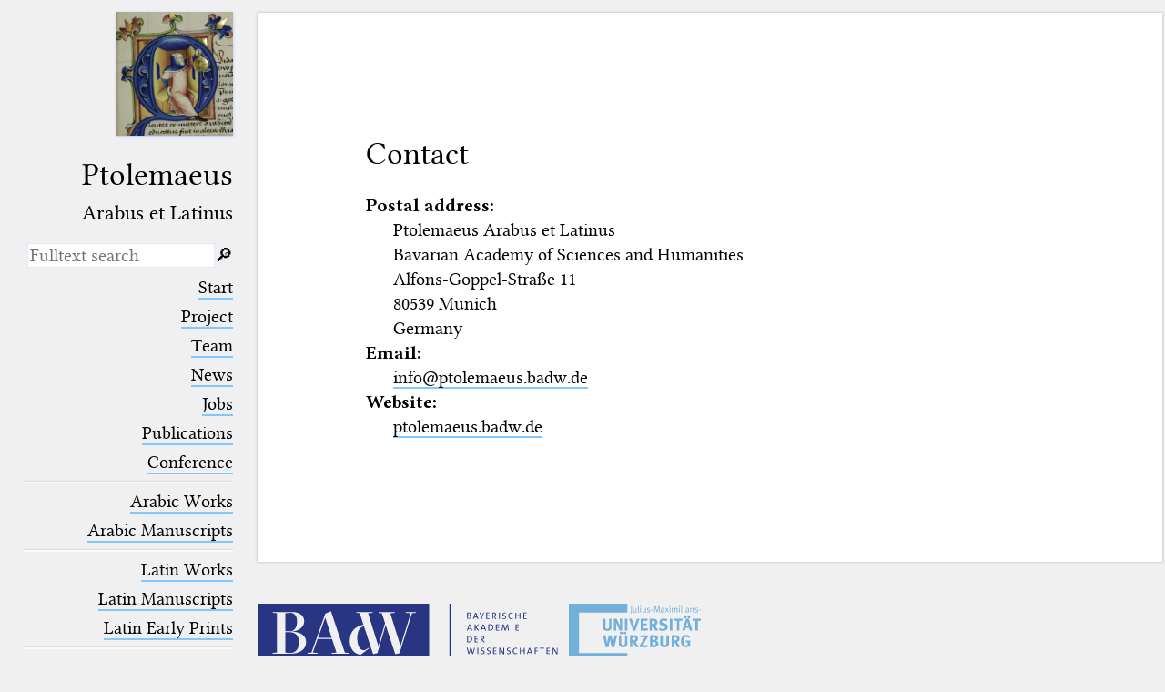

--- FILE ---
content_type: text/html; charset=UTF-8
request_url: https://ptolemaeus.badw.de/contact
body_size: 2288
content:
<!DOCTYPE html>
<html class="desk sans_auth" lang="en">
<head>
	<meta charset="utf-8"/>
	<meta content="width=device-width, initial-scale=1.0" name="viewport"/>
	<!-- Licensed under http://www.apache.org/licenses/LICENSE-2.0 - Attribution notice: Development and design by Stefan Müller in 2013 ff. (© http://badw.de) -->
	<link href="/contact" rel="canonical"/>
	<link href="/icons/favicon.ico" rel="icon"/>
	<link href="/cssjs/A/eigen.css?v=1768567324" media="all" rel="stylesheet"/>
	<link href="/cssjs/badw_pal/eigen.css?v=1768567324" media="all" rel="stylesheet"/>
	<script src="/cssjs/A/jquery/jquery.min.js"></script>
	<script src="/cssjs/A/eigen.js?v=1768567324"></script>
	<script src="/cssjs/badw_pal/eigen.js?v=1768567324"></script>
	<title>PAL: Contact</title>
</head>
<body>
<header>
	<a class="img" href="/"><img class="shadow" alt="PAL" src="/icons/main.jpg" style="max-width: 128px" title="MS Klosterneuburg, Stiftsbibliothek, 682, fol. 2r"/></a>
	<h1 lang="la">
		Ptolemaeus
		<small>Arabus et Latinus</small>
	</h1>
	<label class="key"><input type="checkbox"/><span class="checked">✕</span><span class="unchecked">☰</span></label>
	<section>
		<form action="/filter" method="get">
			<input type="search" name="text" value="" aria-label="search term" placeholder="Fulltext search"/>
			<div class="droparea shadow">
				<table>
					<tr><th><kbd>_</kbd></th> <td> (the underscore) is the placeholder for exactly one character.</td></tr>
					<tr><th><kbd>%</kbd></th> <td> (the percent sign) is the placeholder for no, one or more than one character.</td></tr>
					<tr><th><kbd style="white-space: nowrap">%%</kbd></th> <td> (two percent signs) is the placeholder for no, one or more than one character, but not for blank space (so that a search ends at word boundaries).</td></tr>
				</table>
				<p class="petit">At the beginning and at the end, these placeholders are superfluous.</p>
			</div><button type="submit">&#128270;&#65038;</button>
		</form>
		<nav>
			<ul>
				<li><a href="/start">Start</a></li>
				<li><a href="/project">Project</a></li>
				<li><a href="/team">Team</a></li>
				<li><a href="/news">News</a></li>
				<li><a href="/jobs">Jobs</a></li>
				<li><a href="/publications">Publications</a></li>
				<li><a href="/conference">Conference</a></li>
			</ul>
			<hr/>
			<ul>
				<li><a href="/works_arabic">Arabic Works</a></li>
				<li><a href="/manuscripts_arabic">Arabic Manuscripts</a></li>
			</ul>
			<hr/>
			<ul>
				<li><a href="/works_latin">Latin Works</a></li>
				<li><a href="/manuscripts_latin">Latin Manuscripts</a></li>
				<li><a href="/prints_latin">Latin Early Prints</a></li>
			</ul>
			<hr/>
			<ul>
				<li><a href="/scans">Images</a></li>
				<li><a href="/texts">Texts</a></li>
			</ul>
			<hr/>
			<ul>
				<li><sup style="color: #cc0000; font-size: 0.8em">&#8239;beta</sup><a href="/glossary">Glossary</a></li>
			</ul>
			<hr/>
			<ul>
				<li class="submenu">
					<details>
						<summary>Resources</summary>
						<ul>
							<li><a href="/astrobibl">AstroBibl</a></li>
							<li><a href="/jordanus">Jordanus</a></li>
						</ul>
					</details>
				</li>
			</ul>
			<hr/>
		</nav>
		<nav class="extra">
			<p><a href="/licenses">Licenses</a>&#160;·
			<a href="/information">FAQ</a>&#160;·
			<b>Contact</b>&#160;·
			<a href="https://badw.de/data/footer-navigation/impressum.html">Impressum</a>&#160;·
			<a href="https://badw.de/data/footer-navigation/datenschutz.html">Privacy</a>		</nav>
		<nav class="extra">
			<button onclick="window.print()" type="button">Print 🖨</button>
		</nav>
	</section>
</header>
<main>
<article class="sheet wide">
	<h1>Contact</h1>
	<address>
		<dl>
			<dt>Postal address:</dt>
			<dd>
				Ptolemaeus Arabus et Latinus <br/>
				Bavarian Academy of Sciences and Humanities <br/>
				Alfons-Goppel-Straße 11 <br/>
				80539 Munich <br/>
				Germany
			</dd>
		</dl>
		<dl>
			<dt>Email:</dt>
			<dd><a title="Ptolemaeus Arabus et Latinus Email" href="mailto:info@ptolemaeus.badw.de">info@ptolemaeus.badw.de</a></dd>
		</dl>
		<dl>
			<dt>Website:</dt>
			<dd><a href="http://ptolemaeus.badw.de">ptolemaeus.badw.de</a></dd>
		</dl>
	</address>
</article>
</main>

<footer>
	<p>
		<a class="img" href="https://badw.de"><img src="/icons/badw_marke_name.svg" height="64" alt="BAdW"/></a><a
		   class="img" href="https://uni-wuerzburg.de"><img src="/icons/uni_labeled.svg" height="64" alt="Universität Würzburg"/></a> <br/>
		<a class="img" href="https://sites.google.com/unionacademique.org/uai-fr/projets/projets-par-sections/section-5#h.me572fv3gv62"><img src="/icons/uai_fr.svg" height="50" alt="Union Académique Internationale"/></a>
	</p>
</footer>
<script>
$('.idmark').on('mouseenter', textNodesWrap).on('mouseleave', textNodesUnwrap)
</script>
<script type="text/javascript">// by Matomo
	var _paq = window._paq || [];
	_paq.push(["setDomains", "*.ptolemaeus.badw.de"]);
	_paq.push(['trackPageView']);
	_paq.push(['enableLinkTracking']);
	_paq.push(['disableCookies']);
	(function() {
		var u="//webstats.badw.de/";
		_paq.push(['setTrackerUrl', u+'matomo.php']);
		_paq.push(['setSiteId', '24']);
		var d=document, g=d.createElement('script'), s=d.getElementsByTagName('script')[0];
		g.type='text/javascript'; g.async=true; g.defer=true; g.src=u+'matomo.js'; s.parentNode.insertBefore(g,s);
	})();
</script>
<noscript><img src="//webstats.badw.de/matomo.php?idsite=24&amp;rec=1" style="border: 0" alt=""/></noscript>
</body>
</html>
